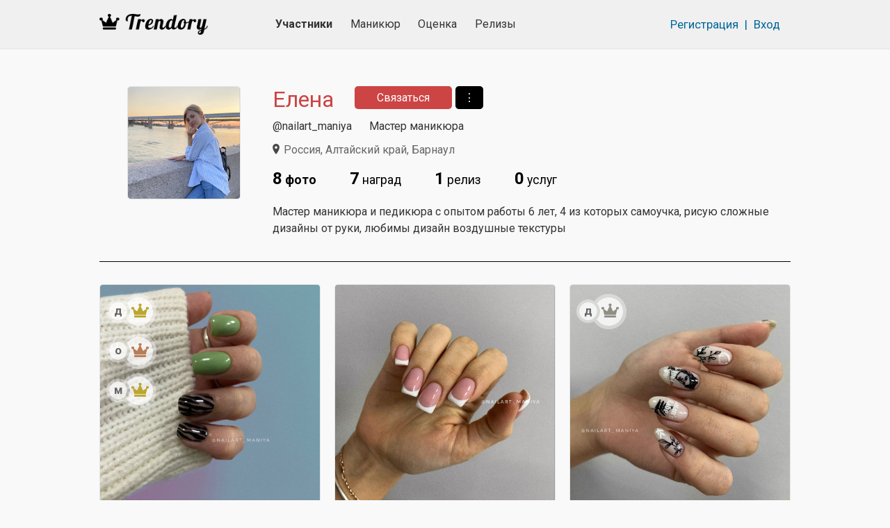

--- FILE ---
content_type: text/html; charset=UTF-8
request_url: https://trendory.ru/nailart_maniya
body_size: 4244
content:
<!DOCTYPE html>
<html lang="ru" prefix="og: http://ogp.me/ns#">
<head>
  <meta charset="utf-8">
  <meta name="viewport" content="width=device-width, initial-scale=1">
  <meta http-equiv="X-UA-Compatible" content="IE=edge">
  <meta name="csrf-token" content="PldvbTzmJLkZtdPawIGEKRSq2sqj1sE00hBkIoIb">
  <meta name="description" content="Мастер маникюра и педикюра с опытом работы 6 лет, 4 из которых самоучка, рисую сложные дизайны от руки, любимы дизайн воздушные текстуры. Профиль участника.">
  <meta name="keywords" content="Елена, @nailart_maniya, Мастер маникюра, Россия, Алтайский край, Барнаул">

  <title>Елена - @nailart_maniya. Мастер маникюра. Россия, Алтайский край, Барнаул.</title>

    <meta name="current-user" content=""/>

        <link rel="canonical" href="https://trendory.ru/nailart_maniya">
    <link rel="apple-touch-icon" sizes="57x57" href="/apple-icon-57x57.png?v2">
  <link rel="apple-touch-icon" sizes="60x60" href="/apple-icon-60x60.png?v2">
  <link rel="apple-touch-icon" sizes="72x72" href="/apple-icon-72x72.png?v2">
  <link rel="apple-touch-icon" sizes="76x76" href="/apple-icon-76x76.png?v2">
  <link rel="apple-touch-icon" sizes="114x114" href="/apple-icon-114x114.png?v2">
  <link rel="apple-touch-icon" sizes="120x120" href="/apple-icon-120x120.png?v2">
  <link rel="apple-touch-icon" sizes="144x144" href="/apple-icon-144x144.png?v2">
  <link rel="apple-touch-icon" sizes="152x152" href="/apple-icon-152x152.png?v2">
  <link rel="apple-touch-icon" sizes="180x180" href="/apple-icon-180x180.png?v2">
  <link rel="icon" type="image/png" sizes="192x192" href="/android-icon-192x192.png?v2">
  <link rel="icon" type="image/png" sizes="32x32" href="/favicon-32x32.png?v2">
  <link rel="icon" type="image/png" sizes="96x96" href="/favicon-96x96.png?v2">
  <link rel="icon" type="image/png" sizes="16x16" href="/favicon-16x16.png?v2">
  <link rel="icon" type="image/x-icon" href="/favicon.ico">
  <link rel="manifest" href="/manifest.json?v2">
  <meta name="msapplication-TileColor" content="#ffffff">
  <meta name="msapplication-TileImage" content="/ms-icon-144x144.png?v2">
  <meta name="theme-color" content="#ffffff">
  <meta name="yandex-verification" content="59be654c0bb3fc8f"/>
            <meta property="og:type" content="website">
    <meta property="og:url" content="https://trendory.ru/nailart_maniya">
    <meta property="og:image" content="/ico/logo-crown.png">
    <meta property="og:image:width" content="420">
    <meta property="og:image:height" content="420">
  
  <link rel="stylesheet" href="https://fonts.googleapis.com/css?family=Roboto:400,500,700&subset=cyrillic">
  <link rel="stylesheet" href="https://use.fontawesome.com/releases/v5.7.2/css/all.css"
        integrity="sha384-fnmOCqbTlWIlj8LyTjo7mOUStjsKC4pOpQbqyi7RrhN7udi9RwhKkMHpvLbHG9Sr" crossorigin="anonymous">
  <link rel="stylesheet" href="/css/app.css?v516">

  
    <script>window.AppScope = { photosConfig: {}, photosPayload: [] };</script>
</head>
<body>
  <!-- Yandex.Metrika counter -->
    <script>
      (function (m, e, t, r, i, k, a) {
        m[i] = m[i] || function () {
          (m[i].a = m[i].a || []).push(arguments)
        };
        m[i].l = 1 * new Date();
        k = e.createElement(t), a = e.getElementsByTagName(t)[0], k.async = 1, k.src = r, a.parentNode.insertBefore(k, a)
      })
      (window, document, "script", "https://mc.yandex.ru/metrika/tag.js", "ym");

      ym(55701937, "init", {
        clickmap: true,
        trackLinks: true,
        accurateTrackBounce: true,
        webvisor: true
      });
    </script>
    <noscript>
      <div><img src="https://mc.yandex.ru/watch/55701937" style="position:absolute; left:-9999px;" alt=""/></div>
    </noscript>
    <!-- /Yandex.Metrika counter -->
  
  
  <header class="b-header">
    <div class="container">
      <div class="row b-header__top-row">
        <div class="col b-header__top-col navbar-light">
          <a href="/" class="b-header__logo">
            <img src="/img/logo11-b-33.png" alt="Trendory">
          </a>
          <nav class="nav">
            <a class="nav-link active" href="https://trendory.ru/members">Участники</a>
            <a class="nav-link " href="https://trendory.ru/activity">Маникюр</a>
            <a class="nav-link " href="https://trendory.ru/reviews">Оценка</a>
            <a class="nav-link "
               href="https://trendory.ru/release">Релизы</a>
          </nav>
                      <div class="col b-header__auth">
              <a href="https://trendory.ru/register" class="b-header__auth-link">Регистрация</a>
              <span class="b-header__auth-sep">|</span>
              <a href="https://trendory.ru/login" class="b-header__auth-link">Вход</a>
            </div>
                    <a href="#" class="b-header__burger" data-toggle="modal" data-target="#mobile-menu-modal">
            <span></span>
            <span></span>
            <span></span>
          </a>
        </div>
      </div>
    </div>
  </header>

      <div class="container b-member">
          <div class="b-member__head">
  <div class="row">
    <div class="col-3 b-member__head-avatar-outer">
      <div class="b-member__head-avatar">
        <img src="/avatars/hyp22oxk.jpg" class="b-member__head-avatar-img" alt="Елена мастер маникюра.">
      </div>
    </div>
    <div class="col-9 b-member__head-data">
      <div class="b-member__head-avatar-mobile">
        <img src="/avatars/hyp22oxk.jpg" class="b-member__head-avatar-img" alt="Елена мастер маникюра.">
      </div>
      <div class="b-member__head-heading  m-has-profession ">
                  <div class="b-member__head-heading-spec">Мастер маникюра</div>
                          <div class="b-member__head-heading-alias">@nailart_maniya</div>
                <h1>
                              Елена
        </h1>
        <button type="button" class="btn btn-danger" data-toggle="modal" data-target="#modal-contacts">
          Связаться
        </button>
                  <div class="b-member__dropdown dropdown">
            <button type="button" class="btn btn-secondary" data-toggle="dropdown">⋮</button>
            <div class="dropdown-menu dropdown-menu-right">
                              <a class="dropdown-item add-to-fav" data-id="xctkq8v" href="#">Добавить участника в закладки</a>
                <a class="dropdown-item" data-toggle="modal" data-target="#add-to-black" href="#">Добавить участника в Черный список</a>
                            <a class="dropdown-item claim-member" data-toggle="modal" data-target="#modal-claim-member" href="#">Пожаловаться</a>
            </div>
          </div>
              </div>
              <div class="b-member__head-sub">
                      <div class="b-member__head-sub-alias">@nailart_maniya</div>
                                <div class="b-member__head-sub-spec">Мастер маникюра</div>
                                <div class="b-member__head-sub-geo">Россия, Алтайский край, Барнаул</div>
                  </div>
            <nav class="b-member__head-nav">
        <a href="https://trendory.ru/nailart_maniya"
           class="b-member__head-nav-item active">
          <strong>8</strong> фото
        </a>
        <a href="https://trendory.ru/nailart_maniya/rewards"
           class="b-member__head-nav-item ">
          <strong>7</strong> наград
        </a>
                <a href="https://trendory.ru/nailart_maniya/releases"
           class="b-member__head-nav-item ">
          <strong>1</strong> релиз
        </a>
        <a href="https://trendory.ru/nailart_maniya/services"
           class="b-member__head-nav-item ">
          <strong>0</strong> услуг
        </a>
      </nav>
      <div class="b-member__head-desc">
        Мастер маникюра и педикюра с опытом работы 6 лет, 4 из которых самоучка, рисую сложные дизайны от руки, любимы дизайн воздушные текстуры
      </div>
    </div>
  </div>
</div>


<div class="modal fade b-member__modal-contacts" id="modal-contacts" tabindex="-1" role="dialog"
     aria-labelledby="Contacts modal" aria-hidden="true">
  <div class="modal-dialog modal-lg" role="document">
    <div class="modal-content">
      <div class="modal-body">

        <button type="button" class="close" data-dismiss="modal" aria-label="Close">
          <span aria-hidden="true">&times;</span>
        </button>

                  <div class="row">
            <div class="col-md-3 col-9">
              <strong>Trendory никнейм</strong>
            </div>
            <div class="col-md-8 col-9">@nailart_maniya</div>
            <div class="col-md-1 col-1">
              <a class="b-member__modal-contacts-copy" title="скопировать данные"></a>
            </div>
          </div>
          <div class="row">
            <div class="col-md-3 col-9">
              <strong>Trendory профиль</strong>
            </div>
            <div class="col-md-8 col-9">
              <a href="https://trendory.ru/nailart_maniya" target="_blank">https://trendory.ru/nailart_maniya</a>
            </div>
            <div class="col-md-1 col-1">
              <a class="b-member__modal-contacts-copy" title="скопировать данные"></a>
            </div>
          </div>
        
        
      </div>
    </div>
  </div>
</div>

                      <div class="b-member__photos">
                      <div class="b-photo-item  " data-id="iiae9akt">
  <a href="https://trendory.ru/photo/iiae9akt"
     class="b-photo-item__link" itemscope itemprop="image" itemtype="http://schema.org/ImageObject"
      data-id="iiae9akt">
    <img src="https://trendory.ru/p/xctkq8v/b9o5c5wz/b9o5c5wz.jpg" class="b-photo-item__img" alt=""
         itemprop="url contentUrl"
         >
  </a>
      <div class="b-photo-item__pool">
                                      <a href="https://trendory.ru/photo/iiae9akt" class="b-photo-item__rank-gold" title="Дуэли">
          <span class="b-photo-item__rank-type">д</span>
        </a>
                                <a href="https://trendory.ru/photo/iiae9akt/rating" class="b-photo-item__rank-bronze" title="Оценка">
          <span class="b-photo-item__rank-type">о</span>
        </a>
                                                        <a href="https://trendory.ru/photo/iiae9akt/opinion" class="b-photo-item__rank-gold" title="Мнение">
          <span class="b-photo-item__rank-type">м</span>
        </a>
          </div>
    <div class="b-photo-item__hor">
              <span class="b-photo-item__likes ">
                      <span>23</span>
                  </span>
        <a href="https://trendory.ru/photo/iiae9akt#comment" class="b-photo-item__comments"></a>
            <span class="b-photo-item__favorite "></span>
    </div>
  </div>
                      <div class="b-photo-item  " data-id="fx5ausxa">
  <a href="https://trendory.ru/photo/fx5ausxa"
     class="b-photo-item__link" itemscope itemprop="image" itemtype="http://schema.org/ImageObject"
      data-id="fx5ausxa">
    <img src="https://trendory.ru/p/xctkq8v/dofe993y/dofe993y.jpg" class="b-photo-item__img" alt=""
         itemprop="url contentUrl"
         >
  </a>
      <div class="b-photo-item__pool">
                                                                                              </div>
    <div class="b-photo-item__hor">
              <span class="b-photo-item__likes ">
                      <span>15</span>
                  </span>
        <a href="https://trendory.ru/photo/fx5ausxa#comment" class="b-photo-item__comments"></a>
            <span class="b-photo-item__favorite "></span>
    </div>
  </div>
                      <div class="b-photo-item  " data-id="kh06nxxv">
  <a href="https://trendory.ru/photo/kh06nxxv"
     class="b-photo-item__link" itemscope itemprop="image" itemtype="http://schema.org/ImageObject"
      data-id="kh06nxxv">
    <img src="https://trendory.ru/p/xctkq8v/ijpm7ysr/ijpm7ysr.jpg" class="b-photo-item__img" alt=""
         itemprop="url contentUrl"
         >
  </a>
      <div class="b-photo-item__pool">
                                <a href="https://trendory.ru/photo/kh06nxxv" class="b-photo-item__rank-silver" title="Дуэли">
          <span class="b-photo-item__rank-type">д</span>
        </a>
                                                                            </div>
    <div class="b-photo-item__hor">
              <span class="b-photo-item__likes ">
                      <span>20</span>
                  </span>
        <a href="https://trendory.ru/photo/kh06nxxv#comment" class="b-photo-item__comments"></a>
            <span class="b-photo-item__favorite "></span>
    </div>
  </div>
                      <div class="b-photo-item  " data-id="cq1t73em">
  <a href="https://trendory.ru/photo/cq1t73em"
     class="b-photo-item__link" itemscope itemprop="image" itemtype="http://schema.org/ImageObject"
      data-id="cq1t73em">
    <img src="https://trendory.ru/p/xctkq8v/ksfr7tmu/ksfr7tmu.jpg" class="b-photo-item__img" alt=""
         itemprop="url contentUrl"
         >
  </a>
      <div class="b-photo-item__pool">
              <a href="https://trendory.ru/photo/cq1t73em" class="b-photo-item__rank-num" title="Дуэли">
          <span class="b-photo-item__rank-type">д</span>
          <span class="b-photo-item__rank-value">4/6</span>
        </a>
                                                        <a href="https://trendory.ru/photo/cq1t73em/rating" class="b-photo-item__rank-bronze" title="Оценка">
          <span class="b-photo-item__rank-type">о</span>
        </a>
                                <a href="https://trendory.ru/photo/cq1t73em/opinion" class="b-photo-item__rank-num" title="Мнение">
          <span class="b-photo-item__rank-type">м</span>
          <span class="b-photo-item__rank-value">7:3</span>
        </a>
                                  </div>
    <div class="b-photo-item__hor">
              <span class="b-photo-item__likes ">
                      <span>19</span>
                  </span>
        <a href="https://trendory.ru/photo/cq1t73em#comment" class="b-photo-item__comments">3</a>
            <span class="b-photo-item__favorite "></span>
    </div>
  </div>
                      <div class="b-photo-item  " data-id="h5f8zngc">
  <a href="https://trendory.ru/photo/h5f8zngc"
     class="b-photo-item__link" itemscope itemprop="image" itemtype="http://schema.org/ImageObject"
      data-id="h5f8zngc">
    <img src="https://trendory.ru/p/xctkq8v/ku9wpm7e/ku9wpm7e.jpg" class="b-photo-item__img" alt=""
         itemprop="url contentUrl"
         >
  </a>
      <div class="b-photo-item__pool">
                                                                                              </div>
    <div class="b-photo-item__hor">
              <span class="b-photo-item__likes ">
                      <span>16</span>
                  </span>
        <a href="https://trendory.ru/photo/h5f8zngc#comment" class="b-photo-item__comments"></a>
            <span class="b-photo-item__favorite "></span>
    </div>
  </div>
                      <div class="b-photo-item  " data-id="gnk13cl2">
  <a href="https://trendory.ru/photo/gnk13cl2"
     class="b-photo-item__link" itemscope itemprop="image" itemtype="http://schema.org/ImageObject"
      data-id="gnk13cl2">
    <img src="https://trendory.ru/p/xctkq8v/jk2ngc9u/jk2ngc9u.jpg" class="b-photo-item__img" alt=""
         itemprop="url contentUrl"
         >
  </a>
      <div class="b-photo-item__pool">
                                                                                              </div>
    <div class="b-photo-item__hor">
              <span class="b-photo-item__likes ">
                      <span>11</span>
                  </span>
        <a href="https://trendory.ru/photo/gnk13cl2#comment" class="b-photo-item__comments"></a>
            <span class="b-photo-item__favorite "></span>
    </div>
  </div>
                      <div class="b-photo-item  " data-id="dzdrapg2">
  <a href="https://trendory.ru/photo/dzdrapg2"
     class="b-photo-item__link" itemscope itemprop="image" itemtype="http://schema.org/ImageObject"
      data-id="dzdrapg2">
    <img src="https://trendory.ru/p/xctkq8v/mbsu9ddy/mbsu9ddy.jpg" class="b-photo-item__img" alt=""
         itemprop="url contentUrl"
         >
  </a>
      <div class="b-photo-item__pool">
              <a href="https://trendory.ru/photo/dzdrapg2" class="b-photo-item__rank-num" title="Дуэли">
          <span class="b-photo-item__rank-type">д</span>
          <span class="b-photo-item__rank-value">5/5</span>
        </a>
                                                                                              </div>
    <div class="b-photo-item__hor">
              <span class="b-photo-item__likes ">
                      <span>9</span>
                  </span>
        <a href="https://trendory.ru/photo/dzdrapg2#comment" class="b-photo-item__comments"></a>
            <span class="b-photo-item__favorite "></span>
    </div>
  </div>
                      <div class="b-photo-item  " data-id="ka863vkk">
  <a href="https://trendory.ru/photo/ka863vkk"
     class="b-photo-item__link" itemscope itemprop="image" itemtype="http://schema.org/ImageObject"
      data-id="ka863vkk">
    <img src="https://trendory.ru/p/xctkq8v/cuwqj2v0/cuwqj2v0.jpg" class="b-photo-item__img" alt=""
         itemprop="url contentUrl"
         >
  </a>
      <div class="b-photo-item__pool">
              <a href="https://trendory.ru/photo/ka863vkk" class="b-photo-item__rank-num" title="Дуэли">
          <span class="b-photo-item__rank-type">д</span>
          <span class="b-photo-item__rank-value">6/4</span>
        </a>
                                                        <a href="https://trendory.ru/photo/ka863vkk/rating" class="b-photo-item__rank-bronze" title="Оценка">
          <span class="b-photo-item__rank-type">о</span>
        </a>
                                                  <a href="https://trendory.ru/photo/ka863vkk/opinion" class="b-photo-item__rank-silver" title="Мнение">
          <span class="b-photo-item__rank-type">м</span>
        </a>
                </div>
    <div class="b-photo-item__hor">
              <span class="b-photo-item__likes ">
                      <span>16</span>
                  </span>
        <a href="https://trendory.ru/photo/ka863vkk#comment" class="b-photo-item__comments"></a>
            <span class="b-photo-item__favorite "></span>
    </div>
  </div>
                  </div>

        
          
          <div class="b-member__need-profile">
        <a href="https://trendory.ru/register" class="btn b-index-join__btn">👸 &nbsp;Хочу личный профиль!</a>
      </div>
      </div>

  <footer class="b-footer">
    <div class="container">
      <div class="row">
        <div class="col b-footer__col">
          <div class="b-footer__copy">
            <a href="/">© 2026 Trendory</a>
          </div>
          <nav class="b-footer__nav">
            <a href="https://trendory.ru/about" class="">О проекте</a>
            <a href="https://trendory.ru/rules" class="">Правила</a>
            <a href="https://trendory.ru/contacts" class="">Контакты</a>
            <a href="https://trendory.ru/help" class="">Помощь</a>
            <a href="https://trendory.ru/blog" class="">Статьи</a>
          </nav>
          <div class="b-footer__soc">
            <a href="https://vk.com/trendory" target="_blank" class="b-footer__soc-vk"></a>
            <a href="https://tlgg.ru/trendory" target="_blank" class="b-footer__soc-tg"></a>
            <a href="https://www.instagram.com/trendoryrus/" target="_blank" class="b-footer__soc-ins"></a>
          </div>
        </div>
      </div>
    </div>
  </footer>

  <div class="modal fade" id="mobile-menu-modal">
    <div class="modal-dialog modal-md b-header__modal-menu">
      <div class="modal-content">
        <button type="button" class="close" data-dismiss="modal" aria-label="Close">
          <span aria-hidden="true">&times;</span>
        </button>
        <div class="b-header__modal-menu-outer">
          <a href="https://trendory.ru/members" class="">УЧАСТНИКИ</a>
          <a href="https://trendory.ru/activity" class="">МАНИКЮР</a>
          <a href="https://trendory.ru/reviews" class="">ОЦЕНИТЬ ФОТО</a>
          <a href="https://trendory.ru/release"
             class="">ЛЕНТА РЕЛИЗОВ</a>
          <a href="https://trendory.ru/about" class="">о проекте</a>
          <a href="https://trendory.ru/help" class="">помощь</a>
          <a href="https://trendory.ru/blog" class="">статьи</a>
          <a href="https://trendory.ru/rules" class="">правила</a>
          <a href="https://trendory.ru/contacts" class="">контакты</a>
        </div>
      </div>
    </div>
  </div>

  <script>
    (function () {
      function insert(url) {
        var s = document.createElement('script');
        s.src = url;
        document.body.appendChild(s);
      }

      if (!window.Promise) {
        insert('/js/promise.polyfill.min.js');
      }
      if (!window.URLSearchParams) {
        insert('/js/URLSearchParams.polyfill.js');
      }
      if (!Element.prototype.matches || !Element.prototype.closest) {
        insert('/js/closest.polyfill.js');
      }
    })();
  </script>
  <script src="/js/app.js?v516"></script>
  </body>
</html>
